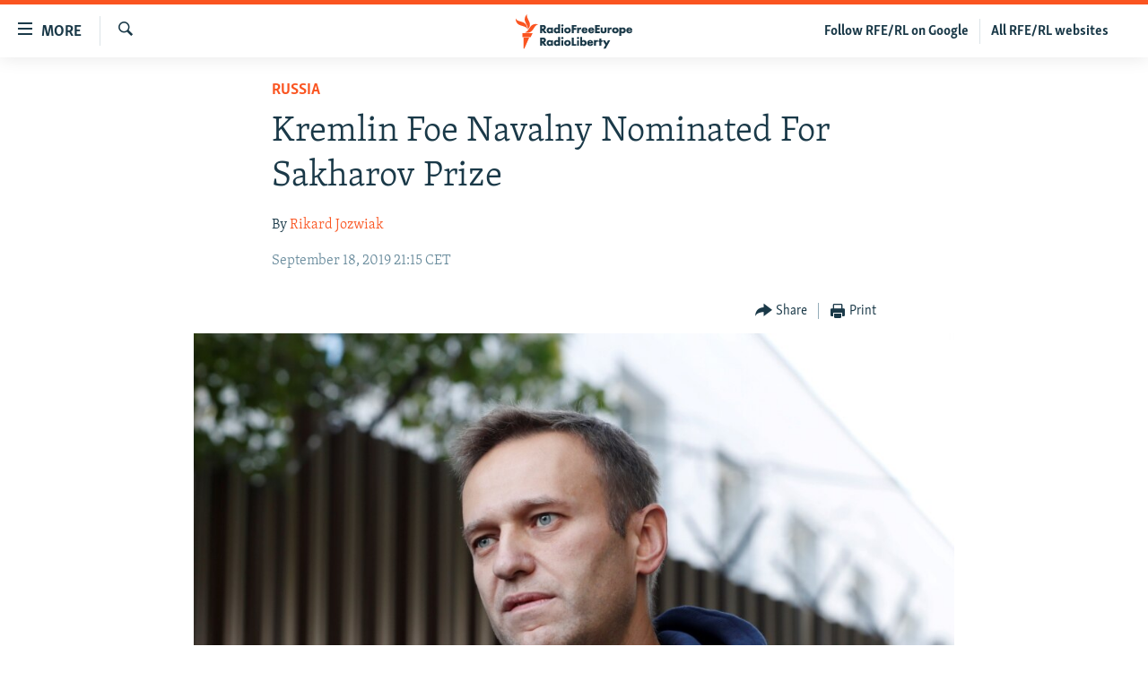

--- FILE ---
content_type: image/svg+xml
request_url: https://www.rferl.org/Content/responsive/RFE/en-US/img/logo.svg?cb=374
body_size: 1910
content:
<?xml version="1.0" encoding="UTF-8"?>
<svg id="English" xmlns="http://www.w3.org/2000/svg" viewBox="0 0 205.38 80">
  <defs>
    <style>
      .cls-1 {
        fill: #1a3948;
      }

      .cls-1, .cls-2 {
        stroke-width: 0px;
      }

      .cls-2 {
        fill: #fa5420;
      }
    </style>
  </defs>
  <g id="English-2" data-name="English">
    <path class="cls-1" d="m63.51,53.46h-4.17l-3.41-4.89v4.89h-3.4v-13.49h4.87c1.85,0,2.94.64,3.53,1.19.46.43,1.22,1.4,1.22,3.06,0,1.18-.36,2.09-1.1,2.8-.48.45-1.1.8-1.73.99l4.19,5.46Zm-7.58-7.5h.56c.56,0,1.27-.06,1.76-.53.17-.17.46-.55.46-1.18,0-.53-.19-.95-.57-1.23-.34-.25-.9-.39-1.63-.39h-.58v3.33Zm12.15,7.79c-1.48,0-2.55-.43-3.48-1.39-.9-.94-1.35-2.08-1.35-3.41,0-1.44.52-2.77,1.44-3.67.82-.81,1.97-1.25,3.23-1.25.8,0,1.87.19,2.68,1.03v-.74h3.2v9.12h-3.2v-.78c-.62.72-1.46,1.08-2.52,1.08Zm.57-6.97c-.56,0-1.12.22-1.49.59-.28.28-.62.76-.62,1.5s.31,1.21.57,1.48c.39.4,1,.65,1.61.65.53,0,1.04-.21,1.41-.57.3-.28.66-.78.66-1.56,0-.6-.23-1.15-.62-1.52-.37-.35-.97-.57-1.52-.57Zm11.05,6.97c-1.33,0-2.34-.4-3.19-1.25-.94-.92-1.46-2.22-1.46-3.65s.52-2.71,1.46-3.59c.85-.79,2-1.23,3.23-1.23,1.08,0,2.01.37,2.66,1.04v-6.34h3.2v14.72h-3.2v-.8c-.65.73-1.56,1.09-2.7,1.09Zm.75-6.97c-.6,0-1.05.17-1.46.55-.3.28-.66.78-.66,1.58,0,.57.24,1.12.66,1.52.39.37.91.57,1.42.57.56,0,1.15-.24,1.56-.61.23-.21.62-.69.62-1.48,0-.6-.2-1.1-.61-1.52-.41-.41-.89-.61-1.53-.61Zm10.49,6.67h-3.2v-9.12h3.2v9.12Zm-1.6-10.93c-1.03,0-1.84-.79-1.84-1.81s.81-1.81,1.84-1.81,1.84.79,1.84,1.81-.81,1.81-1.84,1.81Zm8.48,11.22c-1.63,0-3.12-.53-4.08-1.47-.88-.86-1.41-2.12-1.41-3.39s.53-2.53,1.41-3.39c.96-.93,2.45-1.47,4.08-1.47s3.12.53,4.08,1.47c.88.86,1.41,2.12,1.41,3.39s-.53,2.53-1.41,3.39c-.96.93-2.45,1.47-4.08,1.47Zm0-7.01c-.62,0-1.15.2-1.55.59-.42.41-.63.92-.63,1.56s.21,1.15.63,1.56c.41.39.93.59,1.57.59s1.13-.2,1.53-.59c.42-.41.63-.92.63-1.56s-.21-1.15-.63-1.56c-.4-.39-.93-.59-1.55-.59Zm10.09,6.72h-3.4v-13.5h7.77v2.87h-4.36v2.26h4.04v2.87h-4.04v5.51Zm43.41-.01h-7.68v-13.49h7.68v2.86h-4.37v2.26h4.15v2.86h-4.15v2.64h4.37v2.86Zm7.59-9.12v5.01c0,.39-.05.95-.45,1.32-.27.24-.69.38-1.16.38s-.85-.12-1.14-.38c-.41-.36-.47-.89-.47-1.32v-5.01h-3.26v5.47c0,.92.13,1.89,1.06,2.76.85.8,2.09,1.19,3.81,1.19s2.95-.4,3.79-1.19c.99-.93,1.08-1.96,1.08-2.94v-5.29h-3.26Zm17.94,9.42c-1.63,0-3.12-.53-4.08-1.47-.88-.86-1.41-2.12-1.41-3.39s.53-2.53,1.41-3.39c.96-.93,2.45-1.47,4.08-1.47s3.12.53,4.08,1.47c.88.86,1.41,2.12,1.41,3.39s-.53,2.53-1.41,3.39c-.96.93-2.45,1.47-4.08,1.47Zm0-7.01c-.62,0-1.15.2-1.55.59-.42.41-.63.92-.63,1.56s.21,1.15.63,1.56c.41.39.93.59,1.57.59s1.13-.2,1.53-.59c.42-.41.63-.92.63-1.56s-.21-1.15-.63-1.56c-.41-.39-.93-.59-1.55-.59Zm9.9,11.24h-3.2v-13.65h3.2v.8c.7-.73,1.59-1.1,2.66-1.1,1.29,0,2.43.45,3.29,1.29.9.88,1.4,2.14,1.4,3.55s-.5,2.69-1.48,3.65c-.87.85-1.84,1.23-3.15,1.23-1.16,0-2.07-.35-2.72-1.05v5.28Zm1.95-11.2c-.74,0-1.23.33-1.51.61-.4.39-.64.97-.64,1.52s.22,1.07.61,1.46c.41.4.97.63,1.55.63.53,0,1.07-.21,1.46-.57.4-.38.66-.99.66-1.58s-.23-1.12-.64-1.5c-.4-.37-.92-.57-1.48-.57Zm-125.18,28.18h-4.17l-3.41-4.89v4.89h-3.4v-13.49h4.87c1.85,0,2.94.64,3.53,1.19.46.43,1.22,1.4,1.22,3.06,0,1.18-.36,2.09-1.1,2.8-.48.45-1.1.8-1.73.99l4.19,5.46Zm-7.58-7.5h.56c.56,0,1.27-.06,1.76-.53.17-.17.46-.55.46-1.18,0-.53-.19-.95-.57-1.23-.34-.25-.9-.39-1.63-.39h-.58v3.33Zm12.15,7.79c-1.48,0-2.55-.43-3.48-1.39-.9-.94-1.35-2.08-1.35-3.41,0-1.44.52-2.77,1.44-3.67.82-.81,1.97-1.25,3.23-1.25.8,0,1.87.19,2.68,1.03v-.74h3.2v9.12h-3.2v-.78c-.62.72-1.46,1.08-2.52,1.08Zm.57-6.97c-.56,0-1.12.22-1.49.59-.28.28-.62.76-.62,1.5s.31,1.21.57,1.48c.39.4,1,.65,1.61.65.53,0,1.04-.21,1.41-.57.3-.28.66-.78.66-1.56,0-.6-.23-1.15-.62-1.52-.37-.35-.97-.57-1.52-.57Zm11.05,6.97c-1.33,0-2.34-.4-3.19-1.25-.94-.92-1.46-2.22-1.46-3.65s.52-2.71,1.46-3.59c.85-.79,2-1.23,3.23-1.23,1.08,0,2.01.37,2.66,1.04v-6.34h3.2v14.72h-3.2v-.8c-.65.73-1.56,1.09-2.7,1.09Zm.75-6.97c-.6,0-1.05.17-1.46.55-.3.28-.66.78-.66,1.58,0,.57.24,1.12.66,1.52.39.37.91.57,1.42.57.56,0,1.15-.24,1.56-.61.23-.21.62-.69.62-1.48,0-.6-.2-1.1-.61-1.52-.41-.41-.89-.61-1.53-.61Zm10.45,6.67h-3.2v-9.12h3.2v9.12Zm-1.6-10.93c-1.03,0-1.84-.79-1.84-1.81s.81-1.81,1.84-1.81,1.84.79,1.84,1.81-.81,1.81-1.84,1.81Zm8.48,11.22c-1.63,0-3.12-.53-4.08-1.47-.88-.86-1.41-2.12-1.41-3.39s.53-2.53,1.41-3.39c.96-.93,2.45-1.47,4.08-1.47s3.12.53,4.08,1.47c.88.86,1.41,2.12,1.41,3.39s-.53,2.53-1.41,3.39c-.96.93-2.45,1.47-4.08,1.47Zm0-7.01c-.62,0-1.15.2-1.55.59-.42.41-.63.92-.63,1.56s.21,1.15.63,1.56c.41.39.93.59,1.57.59s1.13-.2,1.53-.59c.42-.41.63-.92.63-1.56s-.21-1.15-.63-1.56c-.4-.39-.93-.59-1.55-.59Zm14.49,6.71h-7.66v-13.49h3.43v10.63h4.22v2.86Zm4.55,0h-3.2v-9.12h3.2v9.12Zm-1.6-10.93c-1.03,0-1.84-.79-1.84-1.81s.81-1.81,1.84-1.81,1.84.79,1.84,1.81-.81,1.81-1.84,1.81Zm9.56,11.22c-1.15,0-2.07-.37-2.73-1.1v.8h-3.23v-14.72h3.23v6.34c.66-.67,1.6-1.04,2.69-1.04,1.24,0,2.4.44,3.26,1.23.95.88,1.48,2.15,1.48,3.59s-.52,2.73-1.47,3.65c-.86.85-1.88,1.25-3.22,1.25Zm-.75-6.97c-.65,0-1.14.19-1.55.61-.41.42-.61.92-.61,1.52,0,.79.39,1.26.63,1.48.41.38,1.01.62,1.57.62.52,0,1.04-.21,1.43-.57.42-.39.67-.94.67-1.52,0-.79-.36-1.29-.67-1.58-.41-.38-.87-.56-1.47-.56Zm29.69,6.67h-3.23v-6.53h-1.02v-2.59h1.02v-2.85h3.23v2.85h1.82v2.59h-1.82v6.53Zm7.19,4.53h-3.67l3.32-5.81-4.47-7.84h3.76l2.51,4.63,2.45-4.63h3.67l-7.56,13.65Zm-34.77-25.79c-1.17,0-2.52-.16-3.7-1.31-.9-.88-1.4-2.13-1.4-3.51s.52-2.68,1.42-3.59c.89-.87,2.08-1.31,3.56-1.31,1.58,0,2.79.45,3.68,1.37.88.91,1.31,2.12,1.31,3.68v.44h-6.72c.03.4.19.92.5,1.26.32.34.77.51,1.39.51.44,0,.84-.09,1.1-.24.01,0,.34-.19.57-.67l.04-.09h3.09s-.12.48-.12.48c-.4,1.24-1.2,1.94-1.8,2.3-.78.46-1.71.67-2.92.67Zm-1.71-6.21h3.55c-.08-.22-.22-.53-.49-.78-.32-.3-.76-.46-1.27-.46-.56,0-1.01.17-1.37.53-.2.21-.34.45-.42.7Zm12.96,6.21c-1.17,0-2.52-.16-3.7-1.31-.9-.88-1.4-2.13-1.4-3.51s.52-2.68,1.42-3.59c.89-.87,2.08-1.31,3.56-1.31,1.58,0,2.79.45,3.68,1.37.88.91,1.31,2.12,1.31,3.68v.44h-6.72c.03.4.19.92.5,1.26.32.34.77.51,1.39.51.44,0,.84-.09,1.1-.24.01,0,.34-.19.57-.67l.04-.09h3.09s-.12.48-.12.48c-.4,1.24-1.2,1.94-1.8,2.3-.78.46-1.71.67-2.92.67Zm-1.71-6.21h3.55c-.08-.22-.22-.53-.49-.78-.32-.3-.76-.46-1.27-.46-.56,0-1.01.17-1.37.53-.2.21-.34.45-.42.7Zm64.31,6.21c-1.17,0-2.52-.16-3.7-1.31-.9-.88-1.4-2.13-1.4-3.51s.52-2.68,1.42-3.59c.89-.87,2.08-1.31,3.56-1.31,1.58,0,2.79.45,3.68,1.37.88.91,1.31,2.12,1.31,3.68v.44h-6.72c.03.4.19.92.5,1.26.32.34.77.51,1.39.51.44,0,.84-.09,1.1-.24.01,0,.34-.19.57-.67l.04-.09h3.09s-.12.48-.12.48c-.4,1.24-1.2,1.94-1.8,2.3-.78.46-1.71.67-2.92.67Zm-1.71-6.21h3.55c-.08-.22-.22-.53-.49-.78-.32-.3-.76-.46-1.27-.46-.56,0-1.01.17-1.37.53-.2.21-.34.45-.42.7Zm-62.9,27.75c-1.17,0-2.52-.16-3.7-1.31-.9-.88-1.4-2.13-1.4-3.51s.52-2.68,1.42-3.59c.89-.87,2.08-1.31,3.56-1.31,1.58,0,2.79.45,3.68,1.37.88.91,1.31,2.12,1.31,3.68v.44h-6.72c.03.4.19.92.5,1.26.32.34.77.51,1.39.51.44,0,.84-.09,1.1-.24.01,0,.34-.19.57-.67l.04-.09h3.09s-.12.48-.12.48c-.4,1.24-1.2,1.94-1.8,2.3-.78.46-1.71.67-2.92.67Zm-1.71-6.21h3.55c-.08-.22-.22-.53-.49-.78-.32-.3-.76-.46-1.27-.46-.56,0-1.01.17-1.37.53-.2.21-.34.45-.42.7Zm33.5-15.58h-3.2v-9.12h3.2v1.03c.26-.35.57-.65.91-.85.45-.28.94-.4,1.63-.4.37,0,.95.18.95.18v3.01s-.3-.38-1.48-.4c-.55-.01-.99.18-1.35.55-.59.61-.67,1.45-.67,2.27v3.73Zm-50.33-.03h-3.2v-9.12h3.2v1.03c.26-.35.57-.65.91-.85.45-.28.94-.4,1.63-.4.37,0,.95.18.95.18v3.01s-.3-.38-1.48-.4c-.55-.01-.99.18-1.35.55-.59.61-.67,1.45-.67,2.27v3.73Zm27.92,21.45h-3.2v-9.12h3.2v1.03c.26-.35.57-.65.91-.85.45-.28.94-.4,1.63-.4.37,0,.95.18.95.18v3.01s-.3-.38-1.48-.4c-.55-.01-.99.18-1.35.55-.59.61-.67,1.45-.67,2.27v3.73Z"/>
  </g>
  <g id="New_Symbol" data-name="New Symbol">
    <path class="cls-2" d="m52.19,24.13c-6.89.8-8.83,7.93-14.01,14.09-6.93,8.22-17.21,4-17.21,4,6.93-.86,8.92-8.04,14.23-14.17,7.04-8.13,16.99-3.91,16.99-3.91Zm-24.98,12.06s8.62-6.83,4.9-16.89c-2.8-7.59-8.2-12.97-5.34-19.3,0,0-8.54,6.93-4.98,16.89,2.72,7.62,8.28,12.97,5.42,19.3Zm-.5-1.45s.83-11.07-8.72-15.28C10.54,16.19,2.71,16.49.03,10.08c0,0-1.06,11,9.07,15.26,7.5,3.15,14.93,2.99,17.61,9.4Zm-11.35,18.59h19.37l4.52-9.09H15.36v9.09Zm3.09,26.67h1.63l11.12-25.45h-12.75v25.45Z"/>
  </g>
</svg>